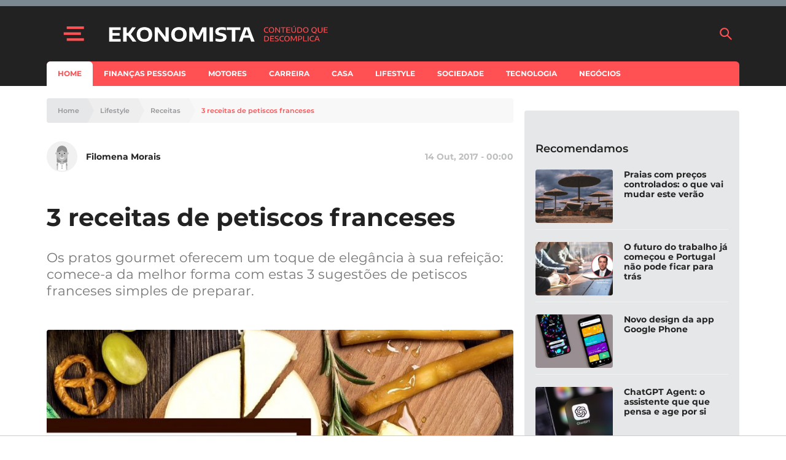

--- FILE ---
content_type: text/html; charset=utf-8
request_url: https://www.google.com/recaptcha/api2/aframe
body_size: 135
content:
<!DOCTYPE HTML><html><head><meta http-equiv="content-type" content="text/html; charset=UTF-8"></head><body><script nonce="khSh7k1rz4DVEaEanDl5sQ">/** Anti-fraud and anti-abuse applications only. See google.com/recaptcha */ try{var clients={'sodar':'https://pagead2.googlesyndication.com/pagead/sodar?'};window.addEventListener("message",function(a){try{if(a.source===window.parent){var b=JSON.parse(a.data);var c=clients[b['id']];if(c){var d=document.createElement('img');d.src=c+b['params']+'&rc='+(localStorage.getItem("rc::a")?sessionStorage.getItem("rc::b"):"");window.document.body.appendChild(d);sessionStorage.setItem("rc::e",parseInt(sessionStorage.getItem("rc::e")||0)+1);localStorage.setItem("rc::h",'1762751718026');}}}catch(b){}});window.parent.postMessage("_grecaptcha_ready", "*");}catch(b){}</script></body></html>

--- FILE ---
content_type: image/svg+xml
request_url: https://assets.e-konomista.pt/production/app/themes/adc-theme/Resources/images/hintigo/avatars/Default-Female.svg
body_size: 227
content:
<svg id="Layer_1" data-name="Layer 1" xmlns="http://www.w3.org/2000/svg" viewBox="0 0 400 400"><defs><style>.cls-1{fill:#bebebe;}.cls-2{fill:#999;}.cls-3{fill:#fff;}.cls-4{fill:#919191;}.cls-5{fill:#1a1a1a;}.cls-6{fill:#6f6f6f;}.cls-7{fill:#7f7f7f;}</style></defs><title>Default-Female-Portrait</title><path class="cls-1" d="M149.5,400V317.4a12,12,0,0,0-24,0V400Z"/><path class="cls-1" d="M274.5,400V317.4a12,12,0,0,0-24,0V400Z"/><path class="cls-2" d="M149.5,329.2V293.82h-12a12,12,0,0,0-12,12V329.2Z"/><path class="cls-2" d="M250.5,329.2V293.82h12a12,12,0,0,1,12,12V329.2Z"/><polygon class="cls-3" points="258.91 400 255.09 293.82 214.69 283.82 185.49 283.82 145.09 293.82 141.18 400 258.91 400"/><rect class="cls-4" x="126.78" y="139.89" width="146.44" height="143.93" rx="9.23"/><path class="cls-1" d="M200,263.68a73.22,73.22,0,0,0,73.22-73.22v-72a73.22,73.22,0,0,0-146.44,0v72A73.22,73.22,0,0,0,200,263.68Z"/><path class="cls-1" d="M280.39,139.89h-7.17v29.19h7.17a14.6,14.6,0,1,0,0-29.19Z"/><path class="cls-1" d="M214.6,295.11V257.93H185.4v37.18a14.6,14.6,0,0,0,29.2,0Z"/><path class="cls-1" d="M119.61,169.08h7.17V139.89h-7.17a14.6,14.6,0,1,0,0,29.19Z"/><circle class="cls-5" cx="164.08" cy="154.48" r="7.3"/><circle class="cls-6" cx="200" cy="333.05" r="7.3"/><circle class="cls-6" cx="200" cy="362.25" r="7.3"/><circle class="cls-5" cx="235.92" cy="154.48" r="7.3"/><path class="cls-7" d="M200,198.22a6,6,0,0,1-6-6V168a6,6,0,0,1,12,0v24.23A6,6,0,0,1,200,198.22Z"/><path class="cls-3" d="M200,232.38a41.69,41.69,0,0,1-29.66-12.29,6,6,0,1,1,8.48-8.49,29.94,29.94,0,0,0,42.36,0,6,6,0,1,1,8.48,8.49A41.69,41.69,0,0,1,200,232.38Z"/><path class="cls-4" d="M200,45.28a73.22,73.22,0,0,0-73.22,73.22v21.39h0A94.78,94.78,0,0,0,200,105.41a94.78,94.78,0,0,0,73.22,34.48V118.5A73.22,73.22,0,0,0,200,45.28Z"/><path class="cls-1" d="M200,309.7c19.84,0,35.92-9.19,35.92-20.52v-.11l-21.24-5.25H185.49l-21.41,5.3v.06C164.08,300.51,180.16,309.7,200,309.7Z"/></svg>

--- FILE ---
content_type: application/javascript; charset=utf-8
request_url: https://fundingchoicesmessages.google.com/f/AGSKWxUaDPlZz7CctvbpdvJusymx2S5lVNFEmtnf-cTs80KghmaUtOYExwGLZppzbpD9KLkdoe2zm4M7Hf3jUcteieuAEJrFGH1Eg_tZdHEK2-RIFqck-eAgt3B0xJNVSv8U5L1wODfnk_6TMcjxsTKGcHlMKMP6DX5iR617-Od0nhYw3t1lX3_ltAd9JixL/__ad_wrapper./advertisingbanner_/adengage3./yahoo-ad-/adroller.
body_size: -1283
content:
window['b6acc0e8-e772-4c7e-9e24-0f0e1887ff8a'] = true;